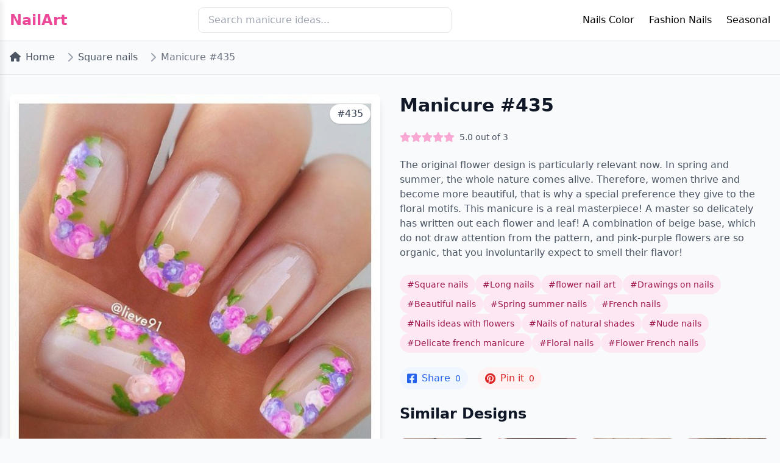

--- FILE ---
content_type: text/html; charset=UTF-8
request_url: https://bestartnails.com/nail-art-435/
body_size: 5590
content:
<!DOCTYPE html>
<html lang="en">
<head>
    <meta charset="UTF-8">
    <meta name="viewport" content="width=device-width, initial-scale=1.0">

    <title>Nail Art #435 - Square nails, Long nails, flower nail ar...</title>

    <link href="https://cdnjs.cloudflare.com/ajax/libs/tailwindcss/2.2.19/tailwind.min.css" rel="stylesheet">
    <link href="https://cdnjs.cloudflare.com/ajax/libs/font-awesome/6.0.0/css/all.min.css" rel="stylesheet">

    <link rel="icon" type="image/x-icon" href="https://bestartnails.com/favicon.ico">
    <link rel="icon" type="image/png" sizes="32x32" href="https://bestartnails.com/favicon-32x32.png">
    <link rel="icon" type="image/png" sizes="16x16" href="https://bestartnails.com/favicon-16x16.png">
    <link rel="apple-touch-icon" sizes="180x180" href="https://bestartnails.com/apple-touch-icon.png">
    <link rel="icon" type="image/svg+xml" href="https://bestartnails.com/favicon.svg">

    <meta name="description" content="Discover professional nail art design #435: The original flower design is particularly relevant now. In spring and summer, the whole nature come... Tags: S...">
<meta name="og:title" content="Nail Art #435 - Square nails, Long nails, flower nail ar...">
<meta name="og:description" content="Discover professional nail art design #435: The original flower design is particularly relevant now. In spring and summer, the whole nature come... Tags: S...">
<meta name="og:type" content="NewsArticle">
<meta name="og:locale" content="en">
<meta name="og:site_name" content="BestArtNails.com">
<meta name="og:url" content="https://bestartnails.com/nail-art-435/">
<meta name="og:image" content="https://bestartnails.com/uploads/2016/01/nail-art-661.jpg">
<meta name="og:image:width" content="900">
<meta name="og:image:height" content="600">
<meta name="twitter:image" content="https://bestartnails.com/uploads/2016/01/nail-art-661.jpg">
<meta name="twitter:card" content="summary_large_image">
<meta name="googlebot" content="index, follow, max-snippet:-1, max-image-preview:large, max-video-preview:-1">
<meta name="csrf-param" content="_csrf-frontend">
<meta name="csrf-token" content="3XvpFpPQsGptg6pP3R1ACRmesdqMGtXRHsNBD37ECrW1MYJn8ejlCSPQwCPsJDMxW9ndqM1_j5czqg5oKpJGxQ==">

<link href="https://bestartnails.com/nail-art-435/" rel="canonical">
<link href="/css/main.css?v=1739698959" rel="stylesheet">    
    
    <script>(function(w,d,s,l,i){w[l]=w[l]||[];w[l].push({'gtm.start':
          new Date().getTime(),event:'gtm.js'});var f=d.getElementsByTagName(s)[0],
        j=d.createElement(s),dl=l!='dataLayer'?'&l='+l:'';j.async=true;j.src=
        'https://www.googletagmanager.com/gtm.js?id='+i+dl;f.parentNode.insertBefore(j,f);
      })(window,document,'script','dataLayer','GTM-NNNSC22');</script>
</head>
<body class="bg-gray-50">
<noscript><iframe src="https://www.googletagmanager.com/ns.html?id=GTM-NNNSC22" height="0" width="0" style="display:none;visibility:hidden"></iframe></noscript>


<!-- Header -->
<header class="bg-white shadow-sm">
    <nav class="container mx-auto px-4 py-3">
        <div class="flex justify-between items-center">
            <a href="https://bestartnails.com/" class="text-2xl font-bold text-pink-500">NailArt</a>

            <!-- Search -->
            <div class="hidden md:block w-1/3">
                <form action="https://bestartnails.com/search/index" method="get">
                    <input type="search"
                           name="s"
                           placeholder="Search manicure ideas..."
                           class="w-full px-4 py-2 rounded-lg border focus:outline-none focus:border-pink-500">
                </form>
            </div>

            <!-- Desktop Menu -->
            <div class="hidden md:block desktop-menu relative">
                <ul class="flex space-x-6">
                    <li class="menu-item relative group">
                        <a href="#" class="hover:text-pink-500">Nails Color</a>
                        <ul class="sub-menu absolute left-0 top-full bg-white shadow-lg rounded-lg py-2 w-48 z-50">
                            <li><a href="/beige-nails/" class="block px-4 py-2 hover:bg-pink-50">Beige nails</a></li>
                            <li><a href="/black-and-white-nails/" class="block px-4 py-2 hover:bg-pink-50">Black and white nails</a></li>
                            <li><a href="/blue-nails/" class="block px-4 py-2 hover:bg-pink-50">Blue nails</a></li>
                            <li><a href="/pale-pink-nails/" class="block px-4 py-2 hover:bg-pink-50">Pink nails</a></li>
                        </ul>
                    </li>
                    <li class="menu-item relative group">
                        <a href="#" class="hover:text-pink-500">Fashion Nails</a>
                        <ul class="sub-menu absolute left-0 top-full bg-white shadow-lg rounded-lg py-2 w-48 z-50">
                            <li><a href="/french-manicure/" class="block px-4 py-2 hover:bg-pink-50">French nails</a></li>
                            <li><a href="/ideas-of-gradient-nails/" class="block px-4 py-2 hover:bg-pink-50">Gradient nails</a></li>
                            <li><a href="/water-nail-art/" class="block px-4 py-2 hover:bg-pink-50">Water nails</a></li>
                        </ul>
                    </li>
                    <li class="menu-item relative group">
                        <a href="#" class="hover:text-pink-500">Seasonal</a>
                        <ul class="sub-menu absolute left-0 top-full bg-white shadow-lg rounded-lg py-2 w-48 z-50">
                            <li><a href="/spring-nail-art/" class="block px-4 py-2 hover:bg-pink-50">Spring nails</a></li>
                            <li><a href="/summer-nail-art/" class="block px-4 py-2 hover:bg-pink-50">Summer nails</a></li>
                            <li><a href="/autumn-nails/" class="block px-4 py-2 hover:bg-pink-50">Fall nails</a></li>
                            <li><a href="/winter-nail-art/" class="block px-4 py-2 hover:bg-pink-50">Winter nails</a></li>
                        </ul>
                    </li>
                </ul>
            </div>

            <!-- Mobile Menu Button -->
            <button class="mobile-menu-btn p-2" aria-label="Toggle mobile menu">
                <i class="fas fa-bars text-2xl"></i>
            </button>
        </div>

        <!-- Mobile Menu -->
        <div class="mobile-menu">
            <div class="relative h-full">
                <button class="mobile-menu-close absolute top-4 right-4 text-3xl" aria-label="Close menu">
                    &times;
                </button>

                <!-- Add this right after the mobile-menu-close button in the mobile menu -->
                <div class="mobile-search-container">
                    <form action="https://bestartnails.com/search/index" method="get" class="mobile-search-form">
                        <div class="search-input-wrapper">
                            <input type="search"
                                   name="s"
                                   placeholder="Search nail designs..."
                                   class="mobile-search-input"
                                   aria-label="Search nail designs">
                            <button type="submit" class="mobile-search-button" aria-label="Submit search">
                                <i class="fas fa-search"></i>
                            </button>
                        </div>
                        <div class="popular-searches">
                            <h3 class="popular-searches-title">Popular Searches</h3>
                            <div class="popular-tags">
                                <a href="/search/index?s=french+nails" class="popular-tag">French nails</a>
                                <a href="/search/index?s=summer+nails" class="popular-tag">Summer designs</a>
                                <a href="/search/index?s=wedding+nails" class="popular-tag">Wedding nails</a>
                                <a href="/search/index?s=geometric" class="popular-tag">Geometric</a>
                                <a href="/search/index?s=glitter" class="popular-tag">Glitter</a>
                            </div>
                        </div>
                    </form>
                </div>

                <nav class="mt-16">
                    <ul class="space-y-6">
                        <li>
                            <a href="#" class="text-xl font-medium block">Nails Color</a>
                            <ul class="mt-3 ml-4 space-y-2">
                                <li><a href="/beige-nails/" class="block py-2 text-gray-600">Beige nails</a></li>
                                <li><a href="/black-and-white-nails/" class="block py-2 text-gray-600">Black and white nails</a></li>
                                <li><a href="/blue-nails/" class="block py-2 text-gray-600">Blue nails</a></li>
                                <li><a href="/pale-pink-nails/" class="block py-2 text-gray-600">Pink nails</a></li>
                            </ul>
                        </li>
                        <li>
                            <a href="#" class="text-xl font-medium block">Fashion Nails</a>
                            <ul class="mt-3 ml-4 space-y-2">
                                <li><a href="/french-manicure/" class="block py-2 text-gray-600">French nails</a></li>
                                <li><a href="/ideas-of-gradient-nails/" class="block py-2 text-gray-600">Gradient nails</a></li>
                                <li><a href="/water-nail-art/" class="block py-2 text-gray-600">Water nails</a></li>
                            </ul>
                        </li>
                        <li>
                            <a href="#" class="text-xl font-medium block">Seasonal</a>
                            <ul class="mt-3 ml-4 space-y-2">
                                <li><a href="/spring-nail-art/" class="block py-2 text-gray-600">Spring nails</a></li>
                                <li><a href="/summer-nail-art/" class="block py-2 text-gray-600">Summer nails</a></li>
                                <li><a href="/autumn-nails/" class="block py-2 text-gray-600">Fall nails</a></li>
                                <li><a href="/winter-nails/" class="block py-2 text-gray-600">Winter nails</a></li>
                            </ul>
                        </li>
                    </ul>
                </nav>
            </div>
        </div>
    </nav>
</header>


<!-- Breadcrumbs -->
<div class="container mx-auto px-4 py-4">
    <nav class="flex" aria-label="Breadcrumb">
        <ol class="inline-flex items-center space-x-1 md:space-x-3">
            <li class="inline-flex items-center">
                <a href="https://bestartnails.com/" class="text-gray-600 hover:text-pink-500">
                    <i class="fas fa-home mr-2"></i>Home
                </a>
            </li>
                            <li>
                    <div class="flex items-center">
                        <i class="fas fa-chevron-right text-gray-400 mx-2"></i>
                        <a href="https://bestartnails.com/square-nails/"
                           class="text-gray-600 hover:text-pink-500">
                            Square nails                        </a>
                    </div>
                </li>
                        <li>
                <div class="flex items-center">
                    <i class="fas fa-chevron-right text-gray-400 mx-2"></i>
                    <span class="text-gray-500">Manicure #435</span>
                </div>
            </li>
        </ol>
    </nav>
</div>

<!-- Main Content -->
<div class="container mx-auto px-4 py-8 border-t">
    <div class="grid grid-cols-1 lg:grid-cols-2 gap-8">
        <!-- Left Column - Image -->
        <div class="relative">
            <img src="/uploads/2016/01/nail-art-661.jpg" alt="Autumn Leaves Manicure" class="w-full rounded-lg shadow-lg">
            <div class="absolute top-4 right-4 bg-white px-3 py-1 rounded-full shadow text-gray-700 font-medium">
                #435            </div>
        </div>

        <!-- Right Column - Details -->
        <div class="space-y-6">
            <h1 class="text-3xl font-bold text-gray-900">Manicure #435</h1>

            <!-- Rating -->
            <div class="flex items-center space-x-2">
                                <div class="stars-container"
                     data-post-id="435"
                     data-rating="5"
                     data-can-vote="1"
                     data-user-vote=""
                     title="Click to rate">
                                            <i class="star fas fa-star"
                           data-value="1"
                           aria-label="1 star"></i>
                                            <i class="star fas fa-star"
                           data-value="2"
                           aria-label="2 star"></i>
                                            <i class="star fas fa-star"
                           data-value="3"
                           aria-label="3 star"></i>
                                            <i class="star fas fa-star"
                           data-value="4"
                           aria-label="4 star"></i>
                                            <i class="star fas fa-star"
                           data-value="5"
                           aria-label="5 star"></i>
                                    </div>
                <span class="text-sm text-gray-600">
                    <span class="rating-value">5.0</span>
                    out of
                    <span class="votes-count">3</span>
                </span>
            </div>

                       <div class="prose max-w-none text-gray-600">
                <p>The original flower design is particularly relevant now. In spring and summer, the whole nature comes alive. Therefore, women thrive and become more beautiful, that is why a special preference they give to the floral motifs. This manicure is a real masterpiece! A master so delicately has written out each flower and leaf! A combination of beige base, which do not draw attention from the pattern, and pink-purple flowers are so organic, that you involuntarily expect to smell their flavor!</p>
            </div>
            
            <!-- Tags -->
            <div class="flex flex-wrap gap-2">
                                <a href="https://bestartnails.com/square-nails/" class="text-sm bg-pink-100 text-pink-800 px-3 py-1.5 rounded-full hover:bg-pink-200">
                    #Square nails                </a>
                                <a href="https://bestartnails.com/long-nails/" class="text-sm bg-pink-100 text-pink-800 px-3 py-1.5 rounded-full hover:bg-pink-200">
                    #Long nails                </a>
                                <a href="https://bestartnails.com/flower-nail-art/" class="text-sm bg-pink-100 text-pink-800 px-3 py-1.5 rounded-full hover:bg-pink-200">
                    #flower nail art                </a>
                                <a href="https://bestartnails.com/drawings-on-nails/" class="text-sm bg-pink-100 text-pink-800 px-3 py-1.5 rounded-full hover:bg-pink-200">
                    #Drawings on nails                </a>
                                <a href="https://bestartnails.com/beautiful-nails/" class="text-sm bg-pink-100 text-pink-800 px-3 py-1.5 rounded-full hover:bg-pink-200">
                    #Beautiful nails                </a>
                                <a href="https://bestartnails.com/spring-summer-nails/" class="text-sm bg-pink-100 text-pink-800 px-3 py-1.5 rounded-full hover:bg-pink-200">
                    #Spring summer nails                </a>
                                <a href="https://bestartnails.com/french-nails/" class="text-sm bg-pink-100 text-pink-800 px-3 py-1.5 rounded-full hover:bg-pink-200">
                    #French nails                </a>
                                <a href="https://bestartnails.com/nails-ideas-with-flowers/" class="text-sm bg-pink-100 text-pink-800 px-3 py-1.5 rounded-full hover:bg-pink-200">
                    #Nails ideas with flowers                </a>
                                <a href="https://bestartnails.com/nails-of-natural-shades/" class="text-sm bg-pink-100 text-pink-800 px-3 py-1.5 rounded-full hover:bg-pink-200">
                    #Nails of natural shades                </a>
                                <a href="https://bestartnails.com/nude-nails/" class="text-sm bg-pink-100 text-pink-800 px-3 py-1.5 rounded-full hover:bg-pink-200">
                    #Nude nails                </a>
                                <a href="https://bestartnails.com/delicate-french-manicure/" class="text-sm bg-pink-100 text-pink-800 px-3 py-1.5 rounded-full hover:bg-pink-200">
                    #Delicate french manicure                </a>
                                <a href="https://bestartnails.com/floral-nails/" class="text-sm bg-pink-100 text-pink-800 px-3 py-1.5 rounded-full hover:bg-pink-200">
                    #Floral nails                </a>
                                <a href="https://bestartnails.com/flower-french-nails/" class="text-sm bg-pink-100 text-pink-800 px-3 py-1.5 rounded-full hover:bg-pink-200">
                    #Flower French nails                </a>
                            </div>

            <!-- Share Buttons -->
            <div class="flex space-x-4">
                <!-- Facebook Share -->
                <a href="https://www.facebook.com/sharer/sharer.php?u=https%3A%2F%2Fbestartnails.com%2Fnail-art-435%2F"
                   class="facebook-share flex items-center bg-blue-50 text-blue-600 px-3 py-1.5 rounded-full hover:bg-blue-100"
                   data-post-id="435"
                   target="_blank">
                    <i class="fab fa-facebook-square text-lg mr-2"></i>
                    <span>Share</span>
                    <span class="ml-2 text-sm font-medium fb-count">0</span>
                </a>

                <a href="https://pinterest.com/pin/create/button/?url=https%3A%2F%2Fbestartnails.com%2Fnail-art-435%2F&media=https%3A%2F%2Fbestartnails.com%2Fuploads%2F2016%2F01%2Fnail-art-661.jpg&description=Nail+Art+%23435"
                   class="pinterest-share flex items-center bg-red-50 text-red-600 px-3 py-1.5 rounded-full hover:bg-red-100"
                   data-post-id="435"
                   target="_blank">
                    <i class="fab fa-pinterest text-lg mr-2"></i>
                    <span>Pin it</span>
                    <span class="ml-2 text-sm font-medium pin-count">0</span>
                </a>
            </div>

                            <div class="mt-16">
                    <h2 class="text-2xl font-bold text-gray-900 mb-6">Similar Designs</h2>
                    <div class="grid grid-cols-2 md:grid-cols-4 gap-4">
                                                    <a href="https://bestartnails.com/nail-art-166/" class="block group">
                                <div class="relative overflow-hidden rounded-lg">
                                    <!-- Main image with hover effects -->
                                    <div class="relative">
                                        <img src="/uploads/2015/11/nail-art-353.jpg"
                                             alt="Similar Design #166"
                                             class="w-full h-48 object-cover rounded-lg shadow-sm transition duration-300 group-hover:brightness-90">

                                        <div class="absolute inset-0 bg-black/40 opacity-0 group-hover:opacity-100 transition duration-300 flex items-center justify-center">
                                            <span class="text-white bg-white/10 backdrop-blur-sm px-6 py-2.5 rounded-full font-medium transform translate-y-2 group-hover:translate-y-0 transition duration-300 border border-white/20 shadow-lg">
                                                View Design
                                            </span>
                                        </div>
                                    </div>

                                    <!-- Post Number Badge - Top Right -->
                                    <div class="absolute top-2 right-2 bg-white shadow-md px-2 py-1 rounded-md text-sm font-medium text-gray-700 transition duration-300 group-hover:bg-pink-50">
                                        #166                                    </div>

                                    <!-- Rating Badge - Bottom Right -->
                                    <div class="absolute bottom-2 right-2 bg-white shadow-md px-3 py-1.5 rounded-full flex items-center gap-1.5 transition duration-300 group-hover:bg-pink-50">
                                        <i class="fas fa-star text-pink-500 text-sm"></i>
                                        <span class="text-sm font-medium text-gray-700">5.0</span>
                                    </div>
                                </div>
                            </a>
                                                    <a href="https://bestartnails.com/nail-art-26/" class="block group">
                                <div class="relative overflow-hidden rounded-lg">
                                    <!-- Main image with hover effects -->
                                    <div class="relative">
                                        <img src="/uploads/2015/04/48.jpg"
                                             alt="Similar Design #26"
                                             class="w-full h-48 object-cover rounded-lg shadow-sm transition duration-300 group-hover:brightness-90">

                                        <div class="absolute inset-0 bg-black/40 opacity-0 group-hover:opacity-100 transition duration-300 flex items-center justify-center">
                                            <span class="text-white bg-white/10 backdrop-blur-sm px-6 py-2.5 rounded-full font-medium transform translate-y-2 group-hover:translate-y-0 transition duration-300 border border-white/20 shadow-lg">
                                                View Design
                                            </span>
                                        </div>
                                    </div>

                                    <!-- Post Number Badge - Top Right -->
                                    <div class="absolute top-2 right-2 bg-white shadow-md px-2 py-1 rounded-md text-sm font-medium text-gray-700 transition duration-300 group-hover:bg-pink-50">
                                        #26                                    </div>

                                    <!-- Rating Badge - Bottom Right -->
                                    <div class="absolute bottom-2 right-2 bg-white shadow-md px-3 py-1.5 rounded-full flex items-center gap-1.5 transition duration-300 group-hover:bg-pink-50">
                                        <i class="fas fa-star text-pink-500 text-sm"></i>
                                        <span class="text-sm font-medium text-gray-700">5.0</span>
                                    </div>
                                </div>
                            </a>
                                                    <a href="https://bestartnails.com/nail-art-137/" class="block group">
                                <div class="relative overflow-hidden rounded-lg">
                                    <!-- Main image with hover effects -->
                                    <div class="relative">
                                        <img src="/uploads/2015/08/nail-art-289.jpg"
                                             alt="Similar Design #137"
                                             class="w-full h-48 object-cover rounded-lg shadow-sm transition duration-300 group-hover:brightness-90">

                                        <div class="absolute inset-0 bg-black/40 opacity-0 group-hover:opacity-100 transition duration-300 flex items-center justify-center">
                                            <span class="text-white bg-white/10 backdrop-blur-sm px-6 py-2.5 rounded-full font-medium transform translate-y-2 group-hover:translate-y-0 transition duration-300 border border-white/20 shadow-lg">
                                                View Design
                                            </span>
                                        </div>
                                    </div>

                                    <!-- Post Number Badge - Top Right -->
                                    <div class="absolute top-2 right-2 bg-white shadow-md px-2 py-1 rounded-md text-sm font-medium text-gray-700 transition duration-300 group-hover:bg-pink-50">
                                        #137                                    </div>

                                    <!-- Rating Badge - Bottom Right -->
                                    <div class="absolute bottom-2 right-2 bg-white shadow-md px-3 py-1.5 rounded-full flex items-center gap-1.5 transition duration-300 group-hover:bg-pink-50">
                                        <i class="fas fa-star text-pink-500 text-sm"></i>
                                        <span class="text-sm font-medium text-gray-700">5.0</span>
                                    </div>
                                </div>
                            </a>
                                                    <a href="https://bestartnails.com/nail-art-449/" class="block group">
                                <div class="relative overflow-hidden rounded-lg">
                                    <!-- Main image with hover effects -->
                                    <div class="relative">
                                        <img src="/uploads/2016/01/nail-art-669.jpg"
                                             alt="Similar Design #449"
                                             class="w-full h-48 object-cover rounded-lg shadow-sm transition duration-300 group-hover:brightness-90">

                                        <div class="absolute inset-0 bg-black/40 opacity-0 group-hover:opacity-100 transition duration-300 flex items-center justify-center">
                                            <span class="text-white bg-white/10 backdrop-blur-sm px-6 py-2.5 rounded-full font-medium transform translate-y-2 group-hover:translate-y-0 transition duration-300 border border-white/20 shadow-lg">
                                                View Design
                                            </span>
                                        </div>
                                    </div>

                                    <!-- Post Number Badge - Top Right -->
                                    <div class="absolute top-2 right-2 bg-white shadow-md px-2 py-1 rounded-md text-sm font-medium text-gray-700 transition duration-300 group-hover:bg-pink-50">
                                        #449                                    </div>

                                    <!-- Rating Badge - Bottom Right -->
                                    <div class="absolute bottom-2 right-2 bg-white shadow-md px-3 py-1.5 rounded-full flex items-center gap-1.5 transition duration-300 group-hover:bg-pink-50">
                                        <i class="fas fa-star text-pink-500 text-sm"></i>
                                        <span class="text-sm font-medium text-gray-700">5.0</span>
                                    </div>
                                </div>
                            </a>
                                            </div>
                </div>
            
        </div>
    </div>
</div>

<!-- Footer -->
<footer class="bg-gray-900 text-white mt-12">
    <div class="container mx-auto px-4 py-8">
        <div class="grid grid-cols-1 md:grid-cols-3 gap-8">
            <div>
                <h3 class="text-lg font-semibold mb-4">Categories</h3>
                <ul class="space-y-2">
                    <li><a href="/wedding-nails-ideas/" class="hover:text-pink-400">Wedding Nails</a></li>
                    <li><a href="/summer-nails-ideas/" class="hover:text-pink-400">Summer Designs</a></li>
                    <li><a href="/french-manicure/" class="hover:text-pink-400">French Manicure</a></li>
                    <li><a href="/evening-nails/" class="hover:text-pink-400">Evening Nails</a></li>
                </ul>
            </div>
            <div>
                <h3 class="text-lg font-semibold mb-4">Contact</h3>
                <ul class="space-y-2">
                    <li><a href="/about-us" class="hover:text-pink-400">About Us</a></li>
                    <li><a href="/contact-us" class="hover:text-pink-400">Contact</a></li>
                </ul>
            </div>
            <div>
                <h3 class="text-lg font-semibold mb-4">Legal</h3>
                <ul class="space-y-2">
                    <li><a href="#" class="hover:text-pink-400">Privacy Policy</a></li>
                    <li><a href="/terms" class="hover:text-pink-400">Terms of Use</a></li>
                </ul>
            </div>
        </div>
        <div class="border-t border-gray-800 mt-8 pt-8 text-center">
            <p>© 2025 NailArt. All rights reserved.</p>
        </div>
    </div>
</footer>

<script type="text/javascript" src="/js/main.js?v=1739698959"></script></body>
</html>
